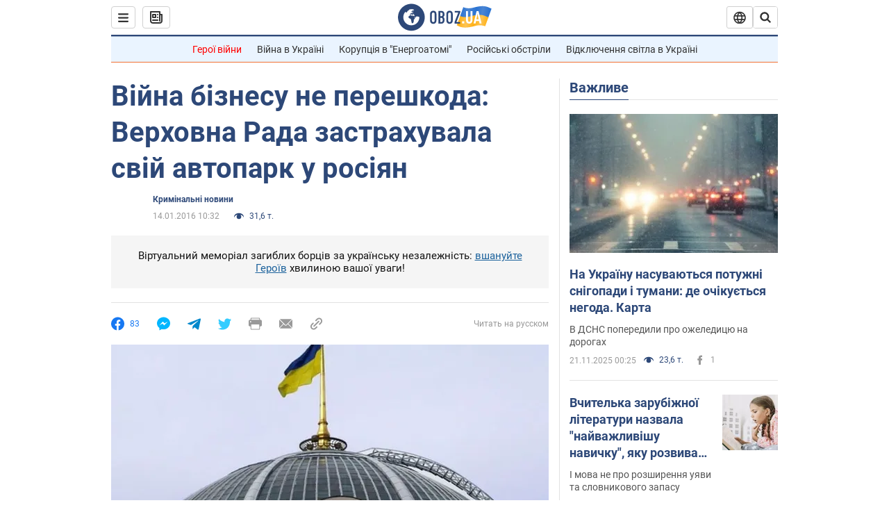

--- FILE ---
content_type: application/x-javascript; charset=utf-8
request_url: https://servicer.idealmedia.io/1418748/1?nocmp=1&sessionId=69200eb9-0d01c&sessionPage=1&sessionNumberWeek=1&sessionNumber=1&scale_metric_1=64.00&scale_metric_2=256.00&scale_metric_3=100.00&cbuster=1763708601393770547118&pvid=b0baf508-c2fd-46c8-9a48-f1bf019f4c70&implVersion=11&lct=1763555100&mp4=1&ap=1&consentStrLen=0&wlid=797410dc-9065-4f8a-867a-736d4215d0fd&uniqId=16ff4&niet=4g&nisd=false&evt=%5B%7B%22event%22%3A1%2C%22methods%22%3A%5B1%2C2%5D%7D%2C%7B%22event%22%3A2%2C%22methods%22%3A%5B1%2C2%5D%7D%5D&pv=5&jsv=es6&dpr=1&hashCommit=cbd500eb&apt=2016-01-14T10%3A32%3A00&tfre=3743&w=0&h=1&tl=150&tlp=1&sz=0x1&szp=1&szl=1&cxurl=https%3A%2F%2Fincident.obozrevatel.com%2Fukr%2Fcrime%2F70351-vijna-biznesu-ne-pereshkoda-verhovna-rada-zastrahuvala-svij-avtopark-u-rosiyan.htm&ref=&lu=https%3A%2F%2Fincident.obozrevatel.com%2Fukr%2Fcrime%2F70351-vijna-biznesu-ne-pereshkoda-verhovna-rada-zastrahuvala-svij-avtopark-u-rosiyan.htm
body_size: 981
content:
var _mgq=_mgq||[];
_mgq.push(["IdealmediaLoadGoods1418748_16ff4",[
["rbc.ua","11882366","1","Буданов объяснил, почему у россиян времени только до февраля","В России надеются, что угроза уничтожения украинской энергетики заставит Украину пойти на переговоры на российских условиях. Но это ограниченный фактор влияния, поэтому РФ спешит со своими \"предложениями\". Как передает РБК-Украина, об этом сказал...","0","","","","yDrVg5pYE0RcLCcrHxrhg_OnFlTghMtkNbe6xgTKxS2Wn21fsCfpbTEuKcjlT4b3JP9NESf5a0MfIieRFDqB_Kldt0JdlZKDYLbkLtP-Q-XUbVIffTYdByzN-gf3_Mtj",{"i":"https://s-img.idealmedia.io/n/11882366/45x45/240x0x820x820/aHR0cDovL2ltZ2hvc3RzLmNvbS90Lzg1NDEwMy81ZWFiYzAzYmVjZTkyM2EwMjc0NWFkNTAwOGQxZjIxZi5qcGVn.webp?v=1763708601-j79fp-NRtirfCV1Kbl4Hiuhtr5WgWz04gg9ECsnD1qY","l":"https://clck.idealmedia.io/pnews/11882366/i/1298901/pp/1/1?h=yDrVg5pYE0RcLCcrHxrhg_OnFlTghMtkNbe6xgTKxS2Wn21fsCfpbTEuKcjlT4b3JP9NESf5a0MfIieRFDqB_Kldt0JdlZKDYLbkLtP-Q-XUbVIffTYdByzN-gf3_Mtj&utm_campaign=obozrevatel.com&utm_source=obozrevatel.com&utm_medium=referral&rid=2a41b312-c6a8-11f0-af9d-c4cbe1e3eca4&tt=Direct&att=3&afrd=296&iv=11&ct=1&gdprApplies=0&muid=pakld0CCVX3n&st=-300&mp4=1&h2=RGCnD2pppFaSHdacZpvmnsy2GX6xlGXVu7txikoXAu9kApNTXTADCUxIDol3FKO5zpSwCTRwppme7hac-lJkcw**","adc":[],"sdl":0,"dl":"","category":"Политика","dbbr":0,"bbrt":0,"type":"e","media-type":"static","clicktrackers":[],"cta":"Читати далі","cdt":"","tri":"2a41c4c1-c6a8-11f0-af9d-c4cbe1e3eca4","crid":"11882366"}],],
{"awc":{},"dt":"desktop","ts":"","tt":"Direct","isBot":1,"h2":"RGCnD2pppFaSHdacZpvmnsy2GX6xlGXVu7txikoXAu9kApNTXTADCUxIDol3FKO5zpSwCTRwppme7hac-lJkcw**","ats":0,"rid":"2a41b312-c6a8-11f0-af9d-c4cbe1e3eca4","pvid":"b0baf508-c2fd-46c8-9a48-f1bf019f4c70","iv":11,"brid":32,"muidn":"pakld0CCVX3n","dnt":2,"cv":2,"afrd":296,"consent":true,"adv_src_id":39175}]);
_mgqp();
